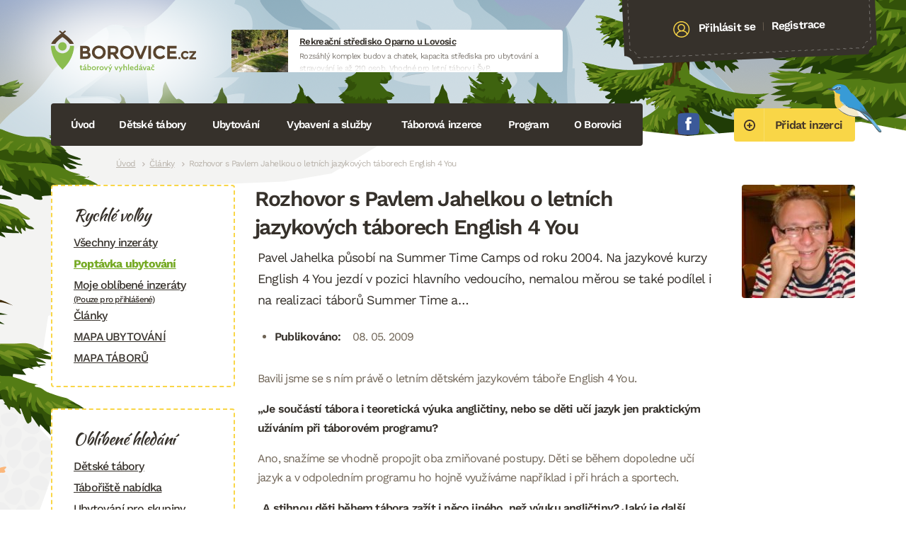

--- FILE ---
content_type: text/html; charset=UTF-8
request_url: https://borovice.cz/2009/05/08/rozhovor-s-pavlem-jahelkou-o-letnich-jazykovych-taborech-english-4-you
body_size: 8639
content:
<!DOCTYPE html><html class="tpl-post --logged-out"><head><meta http-equiv="content-type" content="text/html; charset=UTF-8"><meta name="viewport" content="width=device-width,initial-scale=1.0"><link media="all" href="https://borovice.cz/wp-content/cache/autoptimize/css/autoptimize_2db955f76f28012519b5c29b9daebaca.css" rel="stylesheet"><title>Rozhovor s Pavlem Jahelkou o letních jazykových táborech English 4 You &raquo; Borovice</title> <script async src="https://www.googletagmanager.com/gtag/js?id=G-D9F5FN1YS6"></script> <meta name='robots' content='max-image-preview:large' /><link rel='dns-prefetch' href='//maps.googleapis.com' /><link rel="alternate" type="application/rss+xml" title="Borovice &raquo; RSS komentářů pro Rozhovor s Pavlem Jahelkou o letních jazykových táborech English 4 You" href="https://borovice.cz/2009/05/08/rozhovor-s-pavlem-jahelkou-o-letnich-jazykovych-taborech-english-4-you/feed" /> <script type="text/javascript" src="https://maps.googleapis.com/maps/api/js?key=AIzaSyCE_ZiXKfPBwGWdwOI9etn_4Q0_I_JUgrs&amp;v=weekly&amp;callback=Function.prototype&amp;ver=6.9" id="gmaps-theme-js"></script> <meta name="generator" content="Wordpress and Leximo (mail@jandousek.cz)"><link rel="shortcut icon" href="https://borovice.cz/wp-content/themes/borovice/Assets/favicon.png" type="image/png"></head><body><div class="site-wrap"><div class="site-wrap__inset"><header class="site-head clear-box"> <a href="https://borovice.cz" class="site-head__logo"> <img src="https://borovice.cz/wp-content/themes/borovice/Assets/img/logotype/default.svg" alt="Borovice" width="205" height="58"> </a><div class="site-head__vyaaujzx"><div style="width:468px;height:60px;" class="vyaaujzx vyaaujzx--fixed"> <a href="https://borovice.cz/go.php?banner=20793" target="_blank" title="Rozsáhlý komplex budov a chatek, kapacita střediska pro ubytování a stravování je až 210 osob. Vhodné pro letní tábory i ŠvP." class="vyaaujzx__inset"> <span class="vyaaujzx__image" style="background-image:url(https\:\/\/borovice\.cz\/wp-content\/cache\/images\/https_\/\/borovice\.cz\/wp-content\/uploads\/_clients\/5981\/2023\/09\/3630482357\.jpg);"> <img src="https://borovice.cz/wp-content/cache/images/https_//borovice.cz/wp-content/uploads/_clients/5981/2023/09/3630482357.jpg" alt="Rekreační středisko Oparno u Lovosic"> </span> <b class="vyaaujzx__title"> Rekreační středisko Oparno u Lovosic </b> <span class="vyaaujzx__excerpt"> Rozsáhlý komplex budov a chatek, kapacita střediska pro ubytování a stravování je až 210 osob. Vhodné pro letní tábory i ŠvP. </span> <b class="vyaaujzx__link"> www.bezvakempy.cz </b> </a></div></div><div class="site-head__account"><div class="site-head__account__inset"> <i class="icon"><svg width="24" height="24" viewBox="0 0 25 25" fill="none" xmlns="http://www.w3.org/2000/svg"> <path d="M24.5014 12.116C24.2124 5.50559 18.5995 0.361902 11.9886 0.650142C5.3777 0.938381 0.235141 6.55101 0.524158 13.1614C0.671953 16.5418 2.21726 19.5324 4.57093 21.6154C4.62681 21.6819 4.69187 21.735 4.76722 21.7788C6.99304 23.6665 9.89818 24.7641 13.0369 24.6272C16.1757 24.4904 18.974 23.1441 21.0266 21.0699C21.0978 21.0197 21.158 20.9612 21.2078 20.89C23.3708 18.6101 24.6492 15.4964 24.5014 12.116ZM12.0541 2.14871C17.8387 1.8965 22.7499 6.39729 23.0028 12.1813C23.11 14.6339 22.3561 16.9248 21.0186 18.7749C20.2771 16.7074 18.35 15.1475 15.7989 14.5024C17.1278 13.4494 17.955 11.8013 17.8755 9.98314C17.7439 6.97185 15.184 4.62899 12.1683 4.76047C9.15263 4.89196 6.80699 7.44871 6.93865 10.46C7.01814 12.2781 7.98607 13.848 9.40179 14.7813C6.91668 15.646 5.13306 17.3676 4.5748 19.4918C3.08096 17.7652 2.12997 15.5487 2.02273 13.0961C1.76985 7.31203 6.26959 2.40092 12.0541 2.14871ZM8.43723 10.3947C8.3417 8.20973 10.0445 6.3545 12.2338 6.25904C14.4232 6.16359 16.2814 7.86355 16.3769 10.0485C16.4725 12.2334 14.7697 14.0886 12.5803 14.1841C10.391 14.2795 8.53275 12.5796 8.43723 10.3947ZM5.89224 20.7668C5.99738 18.0096 8.82185 15.8494 12.6459 15.6827C16.4699 15.5159 19.4721 17.4221 19.8175 20.1596C18.0353 21.8924 15.6446 23.0121 12.9714 23.1287C10.2982 23.2452 7.81885 22.3379 5.89224 20.7668Z" fill="#000"/> </svg> </i> <a href="https://borovice.cz/uzivatel/prihlaseni" class="site-head__account__link"> Přihlásit se </a> <span class="site-head__account__or"> | </span> <a href="https://borovice.cz/uzivatel/registrace" class="site-head__account__link"> Registrace </a></div></div><div class="clear"></div> <a href="https://borovice.cz/nastenka" class="site-head__button button button--size-large button--color-warning"> <i class="icon"><svg width="16" height="16" viewBox="0 0 16 16" fill="none" xmlns="http://www.w3.org/2000/svg"> <path d="M8 2.71753e-06C6.41775 2.71753e-06 4.87103 0.469194 3.55544 1.34825C2.23985 2.2273 1.21447 3.47673 0.608967 4.93853C0.00346626 6.40034 -0.15496 8.00887 0.153721 9.56072C0.462403 11.1126 1.22433 12.538 2.34315 13.6569C3.46197 14.7757 4.88743 15.5376 6.43928 15.8463C7.99113 16.155 9.59966 15.9965 11.0615 15.391C12.5233 14.7855 13.7727 13.7602 14.6518 12.4446C15.5308 11.129 16 9.58225 16 8C16.0009 6.94918 15.7945 5.9085 15.3928 4.93751C14.9911 3.96651 14.4018 3.08426 13.6588 2.34122C12.9157 1.59817 12.0335 1.00893 11.0625 0.607202C10.0915 0.205471 9.05082 -0.000863733 8 2.71753e-06ZM8 14.1176C6.79004 14.1176 5.60726 13.7589 4.60122 13.0866C3.59518 12.4144 2.81106 11.459 2.34803 10.3411C1.885 9.22327 1.76385 7.99321 1.9999 6.80651C2.23596 5.6198 2.8186 4.52974 3.67417 3.67417C4.52974 2.8186 5.6198 2.23595 6.80651 1.9999C7.99321 1.76385 9.22327 1.885 10.3411 2.34803C11.459 2.81106 12.4144 3.59518 13.0866 4.60122C13.7589 5.60726 14.1176 6.79004 14.1176 8C14.1193 8.80383 13.9621 9.60007 13.6553 10.343C13.3484 11.086 12.8978 11.761 12.3294 12.3294C11.761 12.8978 11.086 13.3484 10.343 13.6553C9.60007 13.9621 8.80383 14.1193 8 14.1176ZM10.8235 7.29412H8.94118V5.41177C8.94118 5.16215 8.84202 4.92276 8.66551 4.74625C8.48901 4.56975 8.24962 4.47059 8 4.47059C7.75039 4.47059 7.51099 4.56975 7.33449 4.74625C7.15798 4.92276 7.05882 5.16215 7.05882 5.41177V7.29412H5.17647C4.92686 7.29412 4.68747 7.39328 4.51096 7.56978C4.33446 7.74629 4.2353 7.98568 4.2353 8.23529C4.2353 8.48491 4.33446 8.7243 4.51096 8.90081C4.68747 9.07731 4.92686 9.17647 5.17647 9.17647H7.05882V11.0588C7.05882 11.3084 7.15798 11.5478 7.33449 11.7243C7.51099 11.9008 7.75039 12 8 12C8.24962 12 8.48901 11.9008 8.66551 11.7243C8.84202 11.5478 8.94118 11.3084 8.94118 11.0588V9.17647H10.8235C11.0731 9.17647 11.3125 9.07731 11.489 8.90081C11.6655 8.7243 11.7647 8.48491 11.7647 8.23529C11.7647 7.98568 11.6655 7.74629 11.489 7.56978C11.3125 7.39328 11.0731 7.29412 10.8235 7.29412Z" fill="black"/> </svg> </i> <span>Přidat inzerci</span> </a><p class="list-socials"> <a href="https://www.facebook.com/Borovice.cz/" target="_blank"> <svg width="32" height="32" viewBox="0 0 33 32" fill="none" xmlns="http://www.w3.org/2000/svg"> <path fill-rule="evenodd" clip-rule="evenodd" d="M30.7504 1.7568C31.4711 2.70918 31.7959 4.28787 31.9558 6.20711C32.1673 9.07116 32.2523 12.508 32.3335 16.0595C32.2283 19.677 32.1855 23.3254 31.9558 25.9118C31.7745 27.8972 31.3893 29.2266 30.746 30.0329C29.9277 30.838 28.3578 31.5178 26.1194 31.679C23.397 31.9112 20.0382 31.9087 16.3325 32C12.2133 31.9295 9.41975 31.9597 6.48897 31.6802C4.20276 31.5216 2.70715 30.85 1.78688 30.0392C1.10517 29.124 0.905628 28.1508 0.716789 25.8696C0.480741 23.2353 0.428495 19.6657 0.339111 16.079C0.473187 12.5112 0.48137 8.91506 0.718678 6.22725C0.877932 4.10659 1.12909 2.68085 1.77303 1.77443C2.67631 1.00459 4.21723 0.621878 6.51603 0.433039C9.66335 0.0648029 12.9403 -0.00758536 16.3281 0.000597658C19.8147 0.00626283 23.1616 0.105718 26.1477 0.399677C28.162 0.56082 29.8288 0.907654 30.7472 1.7568H30.7504Z" fill="#3B5999"/> <path d="M20.4455 12.2405H17.4536V10.2778C17.4536 9.5407 17.9421 9.36885 18.2864 9.36885H20.3983V6.12901L17.4895 6.11768C14.261 6.11768 13.5239 8.53419 13.5239 10.0833V12.243H11.6594V15.5791H13.5264V25.0274H17.4536V15.5791H20.1037L20.4455 12.2405Z" fill="white"/> </svg> Facebook </a></p> <a href="#navigace" class="burger"> <span class="burger-lines"></span> Navigace </a><nav class="site-head__nav" id="navigace"><h2 class="screen-reader"> Navigace</h2><ul class="site-head__nav__list"><li> <a href="http://borovice.cz/"> Úvod </a></li><li> <a href="/inzeraty/detske-tabory/"> Dětské tábory <i></i> </a><div class="site-head__drop clear-box"><div class="site-head__drop__left"><h3 class="site-head__drop__title"> Dětské tábory</h3><ul class="site-head__drop__list"><li> <a href="http://borovice.cz/inzeraty/detske-tabory"> Katalog táborů </a></li><li> <a href="https://borovice.cz/napoveda/pro-rodice"> Pro rodiče </a></li><li> <a href="https://borovice.cz/napoveda/pro-poradatele"> Pro pořadatele táborů </a></li> <a href="/inzeraty/detske-tabory?map=1" class="button button--color- button--size-small"> <span>Zobrazit mapu táborů</span> </a></ul></div><div class="site-head__drop__right clear-box"><h3 class="site-head__drop__title"> Naše tipy</h3> <span class="tip"> <a href="https://borovice.cz/inzerat/6258-flexi-tabor-v-kuncicich-pod-ondrejnikem" class="tip__inset" style="background-image:url(https\:\/\/borovice\.cz\/wp-content\/cache\/images\/home\/borovice\/public_html\/wp-content\/uploads\/_clients\/6258\/2023\/03\/379868034\.jpg);"> <span class="tip__table"> <span class="tip__table__cell"> FLEXI tábor v Kunčicích pod Ondřejníkem </span> </span> </a> </span></div></div></li><li> <a href="/inzeraty/ubytovani/"> Ubytování <i></i> </a><div class="site-head__drop clear-box"><div class="site-head__drop__left"><h3 class="site-head__drop__title"> Ubytování</h3><ul class="site-head__drop__list"><li> <a href="http://borovice.cz/inzeraty/ubytovani"> Katalog ubytování </a></li><li> <a href="http://borovice.cz/inzeraty/turisticke-ubytovani"> Turistické ubytování </a></li><li class="--bold"> <a href="https://borovice.cz/poptavka-ubytovani"> Zadat poptávku </a></li> <a href="/inzeraty/ubytovani?map=1" class="button button--color- button--size-small"> <span>Mapa ubytování</span> </a></ul></div><div class="site-head__drop__right clear-box"><h3 class="site-head__drop__title"> Naše tipy</h3> <span class="tip"> <a href="https://borovice.cz/inzerat/hotel-adler" class="tip__inset" style="background-image:url(https\:\/\/borovice\.cz\/wp-content\/cache\/images\/home\/borovice\/public_html\/wp-content\/uploads\/_clients\/3240\/2023\/03\/1828273662\.jpg);"> <span class="tip__table"> <span class="tip__table__cell"> Hotel ADLER </span> </span> </a> </span> <span class="tip"> <a href="https://borovice.cz/inzerat/902-horska-chata-javor" class="tip__inset" style="background-image:url(https\:\/\/borovice\.cz\/wp-content\/cache\/images\/home\/borovice\/public_html\/wp-content\/uploads\/_clients\/902\/2024\/05\/2305655558\.jpg);"> <span class="tip__table"> <span class="tip__table__cell"> Horská chata JAVOR </span> </span> </a> </span></div></div></li><li> <a href="http://borovice.cz/inzeraty/vybaveni"> Vybavení a služby <i></i> </a><div class="site-head__drop clear-box"><div class="site-head__drop__left"><h3 class="site-head__drop__title"> Vybavení a služby</h3><ul class="site-head__drop__list"><li> <a href="http://borovice.cz/inzeraty/vybaveni"> Vybavení </a></li><li> <a href="http://borovice.cz/inzeraty/bazar-nabidka"> Bazar nabídka </a></li><li> <a href="http://borovice.cz/inzeraty/bazar-poptavka"> Bazar poptávka </a></li><li> <a href="http://borovice.cz/inzeraty/kurzy"> Vzdělávání a kurzy </a></li> <a href="http://borovice.cz/nastenka" class="button button--color- button--size-small"> <span>Vložit inzerát</span> </a></ul></div><div class="site-head__drop__right clear-box"><h3 class="site-head__drop__title"> Naše tipy</h3> <span class="tip"> <a href="https://borovice.cz/inzerat/limansport" class="tip__inset" style="background-image:url(https\:\/\/borovice\.cz\/wp-content\/cache\/images\/home\/borovice\/public_html\/wp-content\/uploads\/_clients\/6335\/2023\/03\/1931317582\.jpg);"> <span class="tip__table"> <span class="tip__table__cell"> LIMANSPORT </span> </span> </a> </span></div></div></li><li> <a href="#"> Táborová inzerce <i></i> </a><div class="site-head__drop clear-box"><div class="site-head__drop__left"><h3 class="site-head__drop__title"> Táborová inzerce</h3><ul class="site-head__drop__list"><li> <a href="http://borovice.cz/inzeraty/taboriste-nabidka"> Tábořiště nabídka </a></li><li> <a href="http://borovice.cz/inzeraty/taboriste-poptavka"> Tábořiště poptávka </a></li><li> <a href="http://borovice.cz/inzeraty/hledam-pracovniky"> Hledám pracovníky </a></li><li> <a href="http://borovice.cz/inzeraty/hledam-praci"> Hledám práci </a></li> <a href="http://borovice.cz/nastenka" class="button button--color- button--size-small"> <span>Vložit inzerát</span> </a></ul></div><div class="site-head__drop__right clear-box"><h3 class="site-head__drop__title"> Naše tipy</h3> <span class="tip"> <a href="https://borovice.cz/inzerat/5259-rs-drevotvarka" class="tip__inset" style="background-image:url(https\:\/\/borovice\.cz\/wp-content\/cache\/images\/home\/borovice\/public_html\/wp-content\/uploads\/_clients\/5259\/2023\/08\/2870670682\.jpg);"> <span class="tip__table"> <span class="tip__table__cell"> RS Dřevotvarka </span> </span> </a> </span></div></div></li><li> <a href="#"> Program <i></i> </a><div class="site-head__drop clear-box"><div class="site-head__drop__left"><h3 class="site-head__drop__title"> Program</h3><ul class="site-head__drop__list"><li> <a href="http://borovice.cz/inzeraty/akce-na-klic"> Akce na klíč (CK) </a></li><li> <a href="http://borovice.cz/inzeraty/program"> Program </a></li><li> <a href="http://borovice.cz/inzeraty/kluby-a-oddily"> Oddíly, kluby, kroužky </a></li></ul></div></div></li><li> <a href="https://borovice.cz/kontakt"> O Borovici <i></i> </a><div class="site-head__drop clear-box"><div class="site-head__drop__left"><h3 class="site-head__drop__title"> O Borovici</h3><ul class="site-head__drop__list"><li> <a href="https://borovice.cz/kontakt"> Kontakt </a></li><li> <a href="https://borovice.cz/kontakt/partneri-a-spoluprace"> Partneři a spolupráce </a></li></ul></div></div></li><li class="--sidebar"> <a href="#"> Další <i></i> </a><div class="site-head__drop clear-box"><div class="site-head__drop__left"><h3 class="site-head__drop__title"> Další</h3><ul class="site-head__drop__list"><li> <a href="https://borovice.cz/inzeraty"> Všechny inzeráty </a></li><li> <a href="https://borovice.cz/rubrika/clanky"> Články </a></li><li> <a href="https://borovice.cz/rubrika/knihovnicka"> Knihovnička </a></li><li> <a href="https://borovice.cz/rubrika/vytvarka"> Výtvarka </a></li><li> <a href="https://borovice.cz/oblibene"> Oblíbené inzeráty </a></li></ul></div></div></li></ul></nav><div class="clear"></div></header><hr class="screen-hide"><nav class="site-breads"><h2 class="screen-reader"> Drobečková navigace</h2> <a href="https://borovice.cz">Úvod</a><a href="https://borovice.cz/rubrika/clanky">Články</a><span>Rozhovor s Pavlem Jahelkou o letních jazykových táborech English 4 You</span></nav><hr class="screen-hide"><div class="site-main"><main class="site-main__inset"><div class="detail-page"><div class="detail-page__content"><header class="detail-page__head"><h1 class="detail-page__title --like-h2"> Rozhovor s Pavlem Jahelkou o letních jazykových táborech English 4 You</h1><p class="detail-page__excerpt"> Pavel Jahelka působí na Summer Time Camps od roku 2004. Na jazykové kurzy English 4 You jezdí v pozici hlavního vedoucího, nemalou měrou se také podílel i na realizaci táborů Summer Time a…</p><ul class="detail-page__meta"><li> <b>Publikováno:</b> 08. 05. 2009</li></ul></header><p> Bavili jsme se s ním právě o letním dětském jazykovém táboře English 4 You.</p><p><strong>&#8222;Je součástí tábora i teoretická výuka angličtiny, nebo se děti učí jazyk jen praktickým užíváním při táborovém programu?</strong></p><p>Ano, snažíme se vhodně propojit oba zmiňované postupy. Děti se během dopoledne učí jazyk a v odpoledním programu ho hojně využíváme například i při hrách a sportech.</p><p><strong>&#8222;A stihnou děti během tábora zažít i něco jiného, než výuku angličtiny? Jaký je další program Vašich táborů?</strong></p><p>Samozřejmě jsme si vědomi, že děti mají prázdniny a ty si chtějí užít, jak jen to jde. Proto je náš ostatní program dostatečně pestrý. Ve volném čase hodně sportujeme, hrajeme fotbal, volejbal, jezdíme na loďkách, hrajeme i spoustu her. Oblíbeným večerním programem je například i diskotéka, promítání filmů v originálním znění nebo táborový oheň.</p><p><strong>&#8222;Děti jsou na táboře rozdělené podle svých jazykových schopností pro efektivnější výuku. Probíhá na táborech i věková selekce, nebo se učí sedmileté děti zároveň se stejně pokročilými sedmnáctiletými?</strong></p><p>Děti jsou rozděleny dle úrovně znalostí angličtiny, avšak zároveň podle věku. Ze zkušeností víme, že nejefektivnější je výuka homogenních skupin stejné věkové kategorie. Děti si tak mezi vrstevníky najdou i spoustu nových kamarádů.</p><p><strong>&#8222;Mluví děti anglicky jen se svými učiteli, nebo jsou vedeny k užívání anglického jazyka i při hovoru mezi sebou?</strong></p><p>K hovoru mezi sebou se je snažíme motivovat. Většinou se nám to povede v hodině, kde je přítomen lektor. Děti mají pocit, že je docela fajn, když i lektor rozumí, o čem se baví, a může se do hovoru zapojit.</p><p><strong>&#8222;Jezdí děti na vaše tábory opakovaně? Můžete sledovat vývoj jejich znalostí, říci &#8222;tohle jsme je naučili my&#8220;?</strong></p><p>Děti s námi jezdí i opakovaně. Rády vzpomínají na lektory z minulých let a sami připomínají &#8222;tohle nás loni naučil Justin&#8221;.</p><p><strong>&#8222;Vede tábor děti k absolvování některých státem uznávaných zkoušek z anglického jazyka a k získání uznávaného certifikátu?</strong></p><p>Naše tábory fungují jako jakýsi první krůček v reálném používání angličtiny. Jednou ze základních myšlenek je, aby se děti přestaly jazyk stydět používat. Spoustu starších dětí naše mezinárodní prostředí, díky zahraničním lektorům, navnadí například i k cestám do zámoří a následnému složení zkoušek k získání uznávaných certifikátů.</p><p><strong>&#8222;Existují v České republice i jiné tábory s výukou anglického jazyka? V čem se liší od English 4 You?</strong></p><p>V České republice samozřejmě existují další jazykové tábory. Avšak troufáme si říci, že nikdo z ostatních provozovatelů nemá tak stabilní jádro kvalitních a vyzkoušených rodilých mluvčích jako my. Spousta rodičů k nám děti posílá také z důvodu již zmiňovaného aktivního využití volného času mimo výukovou část.</p></div><div class="detail-page__side"><div class="gallery gallery--cols1"><dl><dt> <a href="https://borovice.cz/wp-content/uploads/2009/05/thumb-clanek_1213.jpg"> <img src="https://borovice.cz/wp-content/cache/images/home/borovice/public_html/wp-content/uploads/2009/05/845205531.jpg" width="160"> </a></dt></dl></div></div><div class="clear"></div></div><div class="clear"></div></main><hr class="screen-hide"><section class="site-partners"><h2 class="site-partners__title --like-h4"> Partneři Borovice</h2> <a class="site-partners__item" href="http://www.adrek.cz" target="_blank"> <img src="https://borovice.cz/wp-content/cache/images/home/borovice/public_html/wp-content/uploads/2022/10/3392862999.png" alt="Asociace dětské rekreace"> </a> <a class="site-partners__item" href="https://www.adam.cz" target="_blank"> <img src="https://borovice.cz/wp-content/cache/images/home/borovice/public_html/wp-content/uploads/2023/01/1547721127.png" alt="ADAM.cz"> </a> <a class="site-partners__item" href="https://www.crdm.cz" target="_blank"> <img src="https://borovice.cz/wp-content/cache/images/home/borovice/public_html/wp-content/uploads/2023/01/1921404696.png" alt="Česká rada dětí a mládeže"> </a> <a class="site-partners__item" href="https://www.ekopobyt.cz" target="_blank"> <img src="https://borovice.cz/wp-content/cache/images/home/borovice/public_html/wp-content/uploads/2023/01/86543769.png" alt="Ekopobyt"> </a> <a class="site-partners__item" href="https://www.hryahlavolamy.cz" target="_blank"> <img src="https://borovice.cz/wp-content/cache/images/home/borovice/public_html/wp-content/uploads/2023/02/2980439057.png" alt="Hry a hlavolamy"> </a> <a class="site-partners__item" href="https://www.mravenec.cz" target="_blank"> <img src="https://borovice.cz/wp-content/cache/images/home/borovice/public_html/wp-content/uploads/2023/02/805337690.png" alt="Mravenec"> </a> <a class="site-partners__item" href="https://www.tabory.cz" target="_blank"> <img src="https://borovice.cz/wp-content/cache/images/home/borovice/public_html/wp-content/uploads/2023/02/2044324275.jpg" alt="CK topinka"> </a> <a class="site-partners__item" href="https://www.trapsavec.cz" target="_blank"> <img src="https://borovice.cz/wp-content/cache/images/home/borovice/public_html/wp-content/uploads/2023/02/147083136.jpg" alt="Trapsavec"> </a> <a class="site-partners__item" href="https://www.thinkcreative.cz" target="_blank"> <img src="https://borovice.cz/wp-content/cache/images/home/borovice/public_html/wp-content/uploads/2023/02/2015522052.png" alt="Think Creative"> </a> <a class="site-partners__item" href="https://www.pionyr.cz" target="_blank"> <img src="https://borovice.cz/wp-content/cache/images/home/borovice/public_html/wp-content/uploads/2023/02/493130145.jpg" alt="Pionýr"> </a></section></div></div><hr class="screen-hide"><aside class="site-sidebar"><nav class="nav-sub"><h2 class="nav-sub__title"> Rychlé volby</h2> <a href="https://borovice.cz/inzeraty"> Všechny inzeráty </a> <a href="https://borovice.cz/poptavka-ubytovani" class="--bold"> Poptávka ubytování </a> <a href="https://borovice.cz/oblibene"> Moje oblíbené inzeráty <small>(Pouze pro přihlášené)</small> </a> <a href="/rubrika/clanky"> Články </a> <a href="/inzeraty/ubytovani?map=1"> MAPA UBYTOVÁNÍ </a> <a href="/inzeraty/detske-tabory?map=1"> MAPA TÁBORŮ </a></nav><nav class="nav-sub"><h2 class="nav-sub__title"> Oblíbené hledání</h2> <a href="https://borovice.cz/inzeraty/detske-tabory"> Dětské tábory </a> <a href="https://borovice.cz/inzeraty/taboriste-nabidka"> Tábořiště nabídka </a> <a href="https://borovice.cz/inzeraty/ubytovani"> Ubytování pro skupiny </a></nav><div class="form-newsletter"><h2 class="form-newsletter__title"> Buďte v obraze</h2><p class="form-newsletter__excerpt"> Odebírejte náš newsletter a buďte v obraze o tom co se děje ve stínu Borovice.</p><form method="post" id="newsletter" action="#newsletter" class="form" novalidate><div id="field-email" class="field field--contain-email"> <label for="email" style="display:none;" class="field__label"> E-mail <strong>*</strong> </label> <input type="email" id="email" name="email" required data-leximo-rules='[{"method":"isEmpty","args":null,"msg":"E-mail je povinn\u00fd","negate":true},{"method":"isEmail","args":null,"msg":"E-mail nen\u00ed ve spr\u00e1vn\u00e9m form\u00e1tu","negate":false}]' placeholder="E-mailová adresa" class="input"></div> <input type="hidden" name="form[newsletter]"> <input type="hidden" id="recaptcha" name="recaptcha"> <button type="submit" value="submit" id="submit" name="submit" class="button button--color-success form__button"> Přihlásit odběr </button><div class="clear"></div></form></div> <iframe src="https://www.facebook.com/plugins/page.php?href=https%3A%2F%2Fwww.facebook.com%2FBorovice.cz%2F&tabs=timeline&width=260&height=360&small_header=false&adapt_container_width=true&hide_cover=false&show_facepile=true&appId" width="260" height="480" style="border:none;overflow:hidden" scrolling="no" frameborder="0" allowfullscreen="true" allow="autoplay; clipboard-write; encrypted-media; picture-in-picture; web-share"></iframe></aside><div class="clear"></div><hr class="screen-hide"><footer class="site-foot"> <address class="site-foot__address"> Provozuje RAIN.cz, Daliborova 22a, 102 00 Praha 10 - Hostivař, tel.: 728444008, <a href="http://www.rain.cz/">rain.cz</a>, e-mail.: <a href="">info@borovice.cz</a><br> Vytvořil: <a href="mailto:mail@jandousek.cz">mail@jandousek.cz</a> & <a href="mailto:jan@luks.sk">jan@luks.sk</a>. <small>This site is protected by reCAPTCHA and the Google <a href="https://policies.google.com/privacy">Privacy Policy</a> and <a href="https://policies.google.com/terms">Terms of Service</a> apply.</small> </address></footer></div> <span class="site-loader" data-loader-text="Prosím čekejte, tato akce může chvilku trvat..."> <span>Prosím čekejte, tato akce může chvilku trvat...</span> </span> <script type="speculationrules">{"prefetch":[{"source":"document","where":{"and":[{"href_matches":"/*"},{"not":{"href_matches":["/wp-*.php","/wp-admin/*","/wp-content/uploads/*","/wp-content/*","/wp-content/plugins/*","/wp-content/themes/borovice/*","/*\\?(.+)"]}},{"not":{"selector_matches":"a[rel~=\"nofollow\"]"}},{"not":{"selector_matches":".no-prefetch, .no-prefetch a"}}]},"eagerness":"conservative"}]}</script> <script defer src="https://borovice.cz/wp-content/cache/autoptimize/js/autoptimize_86de56d28bdd1ed49efcd8a8d2bf177b.js"></script></body></html>

--- FILE ---
content_type: text/html; charset=utf-8
request_url: https://www.google.com/recaptcha/api2/anchor?ar=1&k=6LdmTFslAAAAABydJeRTjTO6xDh6Qeodo4qh54zo&co=aHR0cHM6Ly9ib3JvdmljZS5jejo0NDM.&hl=en&v=PoyoqOPhxBO7pBk68S4YbpHZ&size=invisible&anchor-ms=20000&execute-ms=30000&cb=7vrfu8cbucsw
body_size: 48387
content:
<!DOCTYPE HTML><html dir="ltr" lang="en"><head><meta http-equiv="Content-Type" content="text/html; charset=UTF-8">
<meta http-equiv="X-UA-Compatible" content="IE=edge">
<title>reCAPTCHA</title>
<style type="text/css">
/* cyrillic-ext */
@font-face {
  font-family: 'Roboto';
  font-style: normal;
  font-weight: 400;
  font-stretch: 100%;
  src: url(//fonts.gstatic.com/s/roboto/v48/KFO7CnqEu92Fr1ME7kSn66aGLdTylUAMa3GUBHMdazTgWw.woff2) format('woff2');
  unicode-range: U+0460-052F, U+1C80-1C8A, U+20B4, U+2DE0-2DFF, U+A640-A69F, U+FE2E-FE2F;
}
/* cyrillic */
@font-face {
  font-family: 'Roboto';
  font-style: normal;
  font-weight: 400;
  font-stretch: 100%;
  src: url(//fonts.gstatic.com/s/roboto/v48/KFO7CnqEu92Fr1ME7kSn66aGLdTylUAMa3iUBHMdazTgWw.woff2) format('woff2');
  unicode-range: U+0301, U+0400-045F, U+0490-0491, U+04B0-04B1, U+2116;
}
/* greek-ext */
@font-face {
  font-family: 'Roboto';
  font-style: normal;
  font-weight: 400;
  font-stretch: 100%;
  src: url(//fonts.gstatic.com/s/roboto/v48/KFO7CnqEu92Fr1ME7kSn66aGLdTylUAMa3CUBHMdazTgWw.woff2) format('woff2');
  unicode-range: U+1F00-1FFF;
}
/* greek */
@font-face {
  font-family: 'Roboto';
  font-style: normal;
  font-weight: 400;
  font-stretch: 100%;
  src: url(//fonts.gstatic.com/s/roboto/v48/KFO7CnqEu92Fr1ME7kSn66aGLdTylUAMa3-UBHMdazTgWw.woff2) format('woff2');
  unicode-range: U+0370-0377, U+037A-037F, U+0384-038A, U+038C, U+038E-03A1, U+03A3-03FF;
}
/* math */
@font-face {
  font-family: 'Roboto';
  font-style: normal;
  font-weight: 400;
  font-stretch: 100%;
  src: url(//fonts.gstatic.com/s/roboto/v48/KFO7CnqEu92Fr1ME7kSn66aGLdTylUAMawCUBHMdazTgWw.woff2) format('woff2');
  unicode-range: U+0302-0303, U+0305, U+0307-0308, U+0310, U+0312, U+0315, U+031A, U+0326-0327, U+032C, U+032F-0330, U+0332-0333, U+0338, U+033A, U+0346, U+034D, U+0391-03A1, U+03A3-03A9, U+03B1-03C9, U+03D1, U+03D5-03D6, U+03F0-03F1, U+03F4-03F5, U+2016-2017, U+2034-2038, U+203C, U+2040, U+2043, U+2047, U+2050, U+2057, U+205F, U+2070-2071, U+2074-208E, U+2090-209C, U+20D0-20DC, U+20E1, U+20E5-20EF, U+2100-2112, U+2114-2115, U+2117-2121, U+2123-214F, U+2190, U+2192, U+2194-21AE, U+21B0-21E5, U+21F1-21F2, U+21F4-2211, U+2213-2214, U+2216-22FF, U+2308-230B, U+2310, U+2319, U+231C-2321, U+2336-237A, U+237C, U+2395, U+239B-23B7, U+23D0, U+23DC-23E1, U+2474-2475, U+25AF, U+25B3, U+25B7, U+25BD, U+25C1, U+25CA, U+25CC, U+25FB, U+266D-266F, U+27C0-27FF, U+2900-2AFF, U+2B0E-2B11, U+2B30-2B4C, U+2BFE, U+3030, U+FF5B, U+FF5D, U+1D400-1D7FF, U+1EE00-1EEFF;
}
/* symbols */
@font-face {
  font-family: 'Roboto';
  font-style: normal;
  font-weight: 400;
  font-stretch: 100%;
  src: url(//fonts.gstatic.com/s/roboto/v48/KFO7CnqEu92Fr1ME7kSn66aGLdTylUAMaxKUBHMdazTgWw.woff2) format('woff2');
  unicode-range: U+0001-000C, U+000E-001F, U+007F-009F, U+20DD-20E0, U+20E2-20E4, U+2150-218F, U+2190, U+2192, U+2194-2199, U+21AF, U+21E6-21F0, U+21F3, U+2218-2219, U+2299, U+22C4-22C6, U+2300-243F, U+2440-244A, U+2460-24FF, U+25A0-27BF, U+2800-28FF, U+2921-2922, U+2981, U+29BF, U+29EB, U+2B00-2BFF, U+4DC0-4DFF, U+FFF9-FFFB, U+10140-1018E, U+10190-1019C, U+101A0, U+101D0-101FD, U+102E0-102FB, U+10E60-10E7E, U+1D2C0-1D2D3, U+1D2E0-1D37F, U+1F000-1F0FF, U+1F100-1F1AD, U+1F1E6-1F1FF, U+1F30D-1F30F, U+1F315, U+1F31C, U+1F31E, U+1F320-1F32C, U+1F336, U+1F378, U+1F37D, U+1F382, U+1F393-1F39F, U+1F3A7-1F3A8, U+1F3AC-1F3AF, U+1F3C2, U+1F3C4-1F3C6, U+1F3CA-1F3CE, U+1F3D4-1F3E0, U+1F3ED, U+1F3F1-1F3F3, U+1F3F5-1F3F7, U+1F408, U+1F415, U+1F41F, U+1F426, U+1F43F, U+1F441-1F442, U+1F444, U+1F446-1F449, U+1F44C-1F44E, U+1F453, U+1F46A, U+1F47D, U+1F4A3, U+1F4B0, U+1F4B3, U+1F4B9, U+1F4BB, U+1F4BF, U+1F4C8-1F4CB, U+1F4D6, U+1F4DA, U+1F4DF, U+1F4E3-1F4E6, U+1F4EA-1F4ED, U+1F4F7, U+1F4F9-1F4FB, U+1F4FD-1F4FE, U+1F503, U+1F507-1F50B, U+1F50D, U+1F512-1F513, U+1F53E-1F54A, U+1F54F-1F5FA, U+1F610, U+1F650-1F67F, U+1F687, U+1F68D, U+1F691, U+1F694, U+1F698, U+1F6AD, U+1F6B2, U+1F6B9-1F6BA, U+1F6BC, U+1F6C6-1F6CF, U+1F6D3-1F6D7, U+1F6E0-1F6EA, U+1F6F0-1F6F3, U+1F6F7-1F6FC, U+1F700-1F7FF, U+1F800-1F80B, U+1F810-1F847, U+1F850-1F859, U+1F860-1F887, U+1F890-1F8AD, U+1F8B0-1F8BB, U+1F8C0-1F8C1, U+1F900-1F90B, U+1F93B, U+1F946, U+1F984, U+1F996, U+1F9E9, U+1FA00-1FA6F, U+1FA70-1FA7C, U+1FA80-1FA89, U+1FA8F-1FAC6, U+1FACE-1FADC, U+1FADF-1FAE9, U+1FAF0-1FAF8, U+1FB00-1FBFF;
}
/* vietnamese */
@font-face {
  font-family: 'Roboto';
  font-style: normal;
  font-weight: 400;
  font-stretch: 100%;
  src: url(//fonts.gstatic.com/s/roboto/v48/KFO7CnqEu92Fr1ME7kSn66aGLdTylUAMa3OUBHMdazTgWw.woff2) format('woff2');
  unicode-range: U+0102-0103, U+0110-0111, U+0128-0129, U+0168-0169, U+01A0-01A1, U+01AF-01B0, U+0300-0301, U+0303-0304, U+0308-0309, U+0323, U+0329, U+1EA0-1EF9, U+20AB;
}
/* latin-ext */
@font-face {
  font-family: 'Roboto';
  font-style: normal;
  font-weight: 400;
  font-stretch: 100%;
  src: url(//fonts.gstatic.com/s/roboto/v48/KFO7CnqEu92Fr1ME7kSn66aGLdTylUAMa3KUBHMdazTgWw.woff2) format('woff2');
  unicode-range: U+0100-02BA, U+02BD-02C5, U+02C7-02CC, U+02CE-02D7, U+02DD-02FF, U+0304, U+0308, U+0329, U+1D00-1DBF, U+1E00-1E9F, U+1EF2-1EFF, U+2020, U+20A0-20AB, U+20AD-20C0, U+2113, U+2C60-2C7F, U+A720-A7FF;
}
/* latin */
@font-face {
  font-family: 'Roboto';
  font-style: normal;
  font-weight: 400;
  font-stretch: 100%;
  src: url(//fonts.gstatic.com/s/roboto/v48/KFO7CnqEu92Fr1ME7kSn66aGLdTylUAMa3yUBHMdazQ.woff2) format('woff2');
  unicode-range: U+0000-00FF, U+0131, U+0152-0153, U+02BB-02BC, U+02C6, U+02DA, U+02DC, U+0304, U+0308, U+0329, U+2000-206F, U+20AC, U+2122, U+2191, U+2193, U+2212, U+2215, U+FEFF, U+FFFD;
}
/* cyrillic-ext */
@font-face {
  font-family: 'Roboto';
  font-style: normal;
  font-weight: 500;
  font-stretch: 100%;
  src: url(//fonts.gstatic.com/s/roboto/v48/KFO7CnqEu92Fr1ME7kSn66aGLdTylUAMa3GUBHMdazTgWw.woff2) format('woff2');
  unicode-range: U+0460-052F, U+1C80-1C8A, U+20B4, U+2DE0-2DFF, U+A640-A69F, U+FE2E-FE2F;
}
/* cyrillic */
@font-face {
  font-family: 'Roboto';
  font-style: normal;
  font-weight: 500;
  font-stretch: 100%;
  src: url(//fonts.gstatic.com/s/roboto/v48/KFO7CnqEu92Fr1ME7kSn66aGLdTylUAMa3iUBHMdazTgWw.woff2) format('woff2');
  unicode-range: U+0301, U+0400-045F, U+0490-0491, U+04B0-04B1, U+2116;
}
/* greek-ext */
@font-face {
  font-family: 'Roboto';
  font-style: normal;
  font-weight: 500;
  font-stretch: 100%;
  src: url(//fonts.gstatic.com/s/roboto/v48/KFO7CnqEu92Fr1ME7kSn66aGLdTylUAMa3CUBHMdazTgWw.woff2) format('woff2');
  unicode-range: U+1F00-1FFF;
}
/* greek */
@font-face {
  font-family: 'Roboto';
  font-style: normal;
  font-weight: 500;
  font-stretch: 100%;
  src: url(//fonts.gstatic.com/s/roboto/v48/KFO7CnqEu92Fr1ME7kSn66aGLdTylUAMa3-UBHMdazTgWw.woff2) format('woff2');
  unicode-range: U+0370-0377, U+037A-037F, U+0384-038A, U+038C, U+038E-03A1, U+03A3-03FF;
}
/* math */
@font-face {
  font-family: 'Roboto';
  font-style: normal;
  font-weight: 500;
  font-stretch: 100%;
  src: url(//fonts.gstatic.com/s/roboto/v48/KFO7CnqEu92Fr1ME7kSn66aGLdTylUAMawCUBHMdazTgWw.woff2) format('woff2');
  unicode-range: U+0302-0303, U+0305, U+0307-0308, U+0310, U+0312, U+0315, U+031A, U+0326-0327, U+032C, U+032F-0330, U+0332-0333, U+0338, U+033A, U+0346, U+034D, U+0391-03A1, U+03A3-03A9, U+03B1-03C9, U+03D1, U+03D5-03D6, U+03F0-03F1, U+03F4-03F5, U+2016-2017, U+2034-2038, U+203C, U+2040, U+2043, U+2047, U+2050, U+2057, U+205F, U+2070-2071, U+2074-208E, U+2090-209C, U+20D0-20DC, U+20E1, U+20E5-20EF, U+2100-2112, U+2114-2115, U+2117-2121, U+2123-214F, U+2190, U+2192, U+2194-21AE, U+21B0-21E5, U+21F1-21F2, U+21F4-2211, U+2213-2214, U+2216-22FF, U+2308-230B, U+2310, U+2319, U+231C-2321, U+2336-237A, U+237C, U+2395, U+239B-23B7, U+23D0, U+23DC-23E1, U+2474-2475, U+25AF, U+25B3, U+25B7, U+25BD, U+25C1, U+25CA, U+25CC, U+25FB, U+266D-266F, U+27C0-27FF, U+2900-2AFF, U+2B0E-2B11, U+2B30-2B4C, U+2BFE, U+3030, U+FF5B, U+FF5D, U+1D400-1D7FF, U+1EE00-1EEFF;
}
/* symbols */
@font-face {
  font-family: 'Roboto';
  font-style: normal;
  font-weight: 500;
  font-stretch: 100%;
  src: url(//fonts.gstatic.com/s/roboto/v48/KFO7CnqEu92Fr1ME7kSn66aGLdTylUAMaxKUBHMdazTgWw.woff2) format('woff2');
  unicode-range: U+0001-000C, U+000E-001F, U+007F-009F, U+20DD-20E0, U+20E2-20E4, U+2150-218F, U+2190, U+2192, U+2194-2199, U+21AF, U+21E6-21F0, U+21F3, U+2218-2219, U+2299, U+22C4-22C6, U+2300-243F, U+2440-244A, U+2460-24FF, U+25A0-27BF, U+2800-28FF, U+2921-2922, U+2981, U+29BF, U+29EB, U+2B00-2BFF, U+4DC0-4DFF, U+FFF9-FFFB, U+10140-1018E, U+10190-1019C, U+101A0, U+101D0-101FD, U+102E0-102FB, U+10E60-10E7E, U+1D2C0-1D2D3, U+1D2E0-1D37F, U+1F000-1F0FF, U+1F100-1F1AD, U+1F1E6-1F1FF, U+1F30D-1F30F, U+1F315, U+1F31C, U+1F31E, U+1F320-1F32C, U+1F336, U+1F378, U+1F37D, U+1F382, U+1F393-1F39F, U+1F3A7-1F3A8, U+1F3AC-1F3AF, U+1F3C2, U+1F3C4-1F3C6, U+1F3CA-1F3CE, U+1F3D4-1F3E0, U+1F3ED, U+1F3F1-1F3F3, U+1F3F5-1F3F7, U+1F408, U+1F415, U+1F41F, U+1F426, U+1F43F, U+1F441-1F442, U+1F444, U+1F446-1F449, U+1F44C-1F44E, U+1F453, U+1F46A, U+1F47D, U+1F4A3, U+1F4B0, U+1F4B3, U+1F4B9, U+1F4BB, U+1F4BF, U+1F4C8-1F4CB, U+1F4D6, U+1F4DA, U+1F4DF, U+1F4E3-1F4E6, U+1F4EA-1F4ED, U+1F4F7, U+1F4F9-1F4FB, U+1F4FD-1F4FE, U+1F503, U+1F507-1F50B, U+1F50D, U+1F512-1F513, U+1F53E-1F54A, U+1F54F-1F5FA, U+1F610, U+1F650-1F67F, U+1F687, U+1F68D, U+1F691, U+1F694, U+1F698, U+1F6AD, U+1F6B2, U+1F6B9-1F6BA, U+1F6BC, U+1F6C6-1F6CF, U+1F6D3-1F6D7, U+1F6E0-1F6EA, U+1F6F0-1F6F3, U+1F6F7-1F6FC, U+1F700-1F7FF, U+1F800-1F80B, U+1F810-1F847, U+1F850-1F859, U+1F860-1F887, U+1F890-1F8AD, U+1F8B0-1F8BB, U+1F8C0-1F8C1, U+1F900-1F90B, U+1F93B, U+1F946, U+1F984, U+1F996, U+1F9E9, U+1FA00-1FA6F, U+1FA70-1FA7C, U+1FA80-1FA89, U+1FA8F-1FAC6, U+1FACE-1FADC, U+1FADF-1FAE9, U+1FAF0-1FAF8, U+1FB00-1FBFF;
}
/* vietnamese */
@font-face {
  font-family: 'Roboto';
  font-style: normal;
  font-weight: 500;
  font-stretch: 100%;
  src: url(//fonts.gstatic.com/s/roboto/v48/KFO7CnqEu92Fr1ME7kSn66aGLdTylUAMa3OUBHMdazTgWw.woff2) format('woff2');
  unicode-range: U+0102-0103, U+0110-0111, U+0128-0129, U+0168-0169, U+01A0-01A1, U+01AF-01B0, U+0300-0301, U+0303-0304, U+0308-0309, U+0323, U+0329, U+1EA0-1EF9, U+20AB;
}
/* latin-ext */
@font-face {
  font-family: 'Roboto';
  font-style: normal;
  font-weight: 500;
  font-stretch: 100%;
  src: url(//fonts.gstatic.com/s/roboto/v48/KFO7CnqEu92Fr1ME7kSn66aGLdTylUAMa3KUBHMdazTgWw.woff2) format('woff2');
  unicode-range: U+0100-02BA, U+02BD-02C5, U+02C7-02CC, U+02CE-02D7, U+02DD-02FF, U+0304, U+0308, U+0329, U+1D00-1DBF, U+1E00-1E9F, U+1EF2-1EFF, U+2020, U+20A0-20AB, U+20AD-20C0, U+2113, U+2C60-2C7F, U+A720-A7FF;
}
/* latin */
@font-face {
  font-family: 'Roboto';
  font-style: normal;
  font-weight: 500;
  font-stretch: 100%;
  src: url(//fonts.gstatic.com/s/roboto/v48/KFO7CnqEu92Fr1ME7kSn66aGLdTylUAMa3yUBHMdazQ.woff2) format('woff2');
  unicode-range: U+0000-00FF, U+0131, U+0152-0153, U+02BB-02BC, U+02C6, U+02DA, U+02DC, U+0304, U+0308, U+0329, U+2000-206F, U+20AC, U+2122, U+2191, U+2193, U+2212, U+2215, U+FEFF, U+FFFD;
}
/* cyrillic-ext */
@font-face {
  font-family: 'Roboto';
  font-style: normal;
  font-weight: 900;
  font-stretch: 100%;
  src: url(//fonts.gstatic.com/s/roboto/v48/KFO7CnqEu92Fr1ME7kSn66aGLdTylUAMa3GUBHMdazTgWw.woff2) format('woff2');
  unicode-range: U+0460-052F, U+1C80-1C8A, U+20B4, U+2DE0-2DFF, U+A640-A69F, U+FE2E-FE2F;
}
/* cyrillic */
@font-face {
  font-family: 'Roboto';
  font-style: normal;
  font-weight: 900;
  font-stretch: 100%;
  src: url(//fonts.gstatic.com/s/roboto/v48/KFO7CnqEu92Fr1ME7kSn66aGLdTylUAMa3iUBHMdazTgWw.woff2) format('woff2');
  unicode-range: U+0301, U+0400-045F, U+0490-0491, U+04B0-04B1, U+2116;
}
/* greek-ext */
@font-face {
  font-family: 'Roboto';
  font-style: normal;
  font-weight: 900;
  font-stretch: 100%;
  src: url(//fonts.gstatic.com/s/roboto/v48/KFO7CnqEu92Fr1ME7kSn66aGLdTylUAMa3CUBHMdazTgWw.woff2) format('woff2');
  unicode-range: U+1F00-1FFF;
}
/* greek */
@font-face {
  font-family: 'Roboto';
  font-style: normal;
  font-weight: 900;
  font-stretch: 100%;
  src: url(//fonts.gstatic.com/s/roboto/v48/KFO7CnqEu92Fr1ME7kSn66aGLdTylUAMa3-UBHMdazTgWw.woff2) format('woff2');
  unicode-range: U+0370-0377, U+037A-037F, U+0384-038A, U+038C, U+038E-03A1, U+03A3-03FF;
}
/* math */
@font-face {
  font-family: 'Roboto';
  font-style: normal;
  font-weight: 900;
  font-stretch: 100%;
  src: url(//fonts.gstatic.com/s/roboto/v48/KFO7CnqEu92Fr1ME7kSn66aGLdTylUAMawCUBHMdazTgWw.woff2) format('woff2');
  unicode-range: U+0302-0303, U+0305, U+0307-0308, U+0310, U+0312, U+0315, U+031A, U+0326-0327, U+032C, U+032F-0330, U+0332-0333, U+0338, U+033A, U+0346, U+034D, U+0391-03A1, U+03A3-03A9, U+03B1-03C9, U+03D1, U+03D5-03D6, U+03F0-03F1, U+03F4-03F5, U+2016-2017, U+2034-2038, U+203C, U+2040, U+2043, U+2047, U+2050, U+2057, U+205F, U+2070-2071, U+2074-208E, U+2090-209C, U+20D0-20DC, U+20E1, U+20E5-20EF, U+2100-2112, U+2114-2115, U+2117-2121, U+2123-214F, U+2190, U+2192, U+2194-21AE, U+21B0-21E5, U+21F1-21F2, U+21F4-2211, U+2213-2214, U+2216-22FF, U+2308-230B, U+2310, U+2319, U+231C-2321, U+2336-237A, U+237C, U+2395, U+239B-23B7, U+23D0, U+23DC-23E1, U+2474-2475, U+25AF, U+25B3, U+25B7, U+25BD, U+25C1, U+25CA, U+25CC, U+25FB, U+266D-266F, U+27C0-27FF, U+2900-2AFF, U+2B0E-2B11, U+2B30-2B4C, U+2BFE, U+3030, U+FF5B, U+FF5D, U+1D400-1D7FF, U+1EE00-1EEFF;
}
/* symbols */
@font-face {
  font-family: 'Roboto';
  font-style: normal;
  font-weight: 900;
  font-stretch: 100%;
  src: url(//fonts.gstatic.com/s/roboto/v48/KFO7CnqEu92Fr1ME7kSn66aGLdTylUAMaxKUBHMdazTgWw.woff2) format('woff2');
  unicode-range: U+0001-000C, U+000E-001F, U+007F-009F, U+20DD-20E0, U+20E2-20E4, U+2150-218F, U+2190, U+2192, U+2194-2199, U+21AF, U+21E6-21F0, U+21F3, U+2218-2219, U+2299, U+22C4-22C6, U+2300-243F, U+2440-244A, U+2460-24FF, U+25A0-27BF, U+2800-28FF, U+2921-2922, U+2981, U+29BF, U+29EB, U+2B00-2BFF, U+4DC0-4DFF, U+FFF9-FFFB, U+10140-1018E, U+10190-1019C, U+101A0, U+101D0-101FD, U+102E0-102FB, U+10E60-10E7E, U+1D2C0-1D2D3, U+1D2E0-1D37F, U+1F000-1F0FF, U+1F100-1F1AD, U+1F1E6-1F1FF, U+1F30D-1F30F, U+1F315, U+1F31C, U+1F31E, U+1F320-1F32C, U+1F336, U+1F378, U+1F37D, U+1F382, U+1F393-1F39F, U+1F3A7-1F3A8, U+1F3AC-1F3AF, U+1F3C2, U+1F3C4-1F3C6, U+1F3CA-1F3CE, U+1F3D4-1F3E0, U+1F3ED, U+1F3F1-1F3F3, U+1F3F5-1F3F7, U+1F408, U+1F415, U+1F41F, U+1F426, U+1F43F, U+1F441-1F442, U+1F444, U+1F446-1F449, U+1F44C-1F44E, U+1F453, U+1F46A, U+1F47D, U+1F4A3, U+1F4B0, U+1F4B3, U+1F4B9, U+1F4BB, U+1F4BF, U+1F4C8-1F4CB, U+1F4D6, U+1F4DA, U+1F4DF, U+1F4E3-1F4E6, U+1F4EA-1F4ED, U+1F4F7, U+1F4F9-1F4FB, U+1F4FD-1F4FE, U+1F503, U+1F507-1F50B, U+1F50D, U+1F512-1F513, U+1F53E-1F54A, U+1F54F-1F5FA, U+1F610, U+1F650-1F67F, U+1F687, U+1F68D, U+1F691, U+1F694, U+1F698, U+1F6AD, U+1F6B2, U+1F6B9-1F6BA, U+1F6BC, U+1F6C6-1F6CF, U+1F6D3-1F6D7, U+1F6E0-1F6EA, U+1F6F0-1F6F3, U+1F6F7-1F6FC, U+1F700-1F7FF, U+1F800-1F80B, U+1F810-1F847, U+1F850-1F859, U+1F860-1F887, U+1F890-1F8AD, U+1F8B0-1F8BB, U+1F8C0-1F8C1, U+1F900-1F90B, U+1F93B, U+1F946, U+1F984, U+1F996, U+1F9E9, U+1FA00-1FA6F, U+1FA70-1FA7C, U+1FA80-1FA89, U+1FA8F-1FAC6, U+1FACE-1FADC, U+1FADF-1FAE9, U+1FAF0-1FAF8, U+1FB00-1FBFF;
}
/* vietnamese */
@font-face {
  font-family: 'Roboto';
  font-style: normal;
  font-weight: 900;
  font-stretch: 100%;
  src: url(//fonts.gstatic.com/s/roboto/v48/KFO7CnqEu92Fr1ME7kSn66aGLdTylUAMa3OUBHMdazTgWw.woff2) format('woff2');
  unicode-range: U+0102-0103, U+0110-0111, U+0128-0129, U+0168-0169, U+01A0-01A1, U+01AF-01B0, U+0300-0301, U+0303-0304, U+0308-0309, U+0323, U+0329, U+1EA0-1EF9, U+20AB;
}
/* latin-ext */
@font-face {
  font-family: 'Roboto';
  font-style: normal;
  font-weight: 900;
  font-stretch: 100%;
  src: url(//fonts.gstatic.com/s/roboto/v48/KFO7CnqEu92Fr1ME7kSn66aGLdTylUAMa3KUBHMdazTgWw.woff2) format('woff2');
  unicode-range: U+0100-02BA, U+02BD-02C5, U+02C7-02CC, U+02CE-02D7, U+02DD-02FF, U+0304, U+0308, U+0329, U+1D00-1DBF, U+1E00-1E9F, U+1EF2-1EFF, U+2020, U+20A0-20AB, U+20AD-20C0, U+2113, U+2C60-2C7F, U+A720-A7FF;
}
/* latin */
@font-face {
  font-family: 'Roboto';
  font-style: normal;
  font-weight: 900;
  font-stretch: 100%;
  src: url(//fonts.gstatic.com/s/roboto/v48/KFO7CnqEu92Fr1ME7kSn66aGLdTylUAMa3yUBHMdazQ.woff2) format('woff2');
  unicode-range: U+0000-00FF, U+0131, U+0152-0153, U+02BB-02BC, U+02C6, U+02DA, U+02DC, U+0304, U+0308, U+0329, U+2000-206F, U+20AC, U+2122, U+2191, U+2193, U+2212, U+2215, U+FEFF, U+FFFD;
}

</style>
<link rel="stylesheet" type="text/css" href="https://www.gstatic.com/recaptcha/releases/PoyoqOPhxBO7pBk68S4YbpHZ/styles__ltr.css">
<script nonce="BGuRvtcWCeDJiaFFUWG60w" type="text/javascript">window['__recaptcha_api'] = 'https://www.google.com/recaptcha/api2/';</script>
<script type="text/javascript" src="https://www.gstatic.com/recaptcha/releases/PoyoqOPhxBO7pBk68S4YbpHZ/recaptcha__en.js" nonce="BGuRvtcWCeDJiaFFUWG60w">
      
    </script></head>
<body><div id="rc-anchor-alert" class="rc-anchor-alert"></div>
<input type="hidden" id="recaptcha-token" value="[base64]">
<script type="text/javascript" nonce="BGuRvtcWCeDJiaFFUWG60w">
      recaptcha.anchor.Main.init("[\x22ainput\x22,[\x22bgdata\x22,\x22\x22,\[base64]/[base64]/[base64]/bmV3IHJbeF0oY1swXSk6RT09Mj9uZXcgclt4XShjWzBdLGNbMV0pOkU9PTM/bmV3IHJbeF0oY1swXSxjWzFdLGNbMl0pOkU9PTQ/[base64]/[base64]/[base64]/[base64]/[base64]/[base64]/[base64]/[base64]\x22,\[base64]\\u003d\x22,\x22wrHDmUQ0w48UBMK5V3gKH8ONw7I0wrlhVA9AOMObw487e8KzYsKBSsO2eC3ChMOJw7F0w7jDqsOBw6HDjsOkVC7DlsK3NsOwJMKBHXPDvDPDrMOsw5DCmcOrw4tEwqDDpMOTw5nCvMO/Ul5oCcK7wo5Kw5XCj3dqZmnDg10XRMOdw7zDqMOWw7Q3RMKQHcOccMKWw4PCsBhADMOMw5XDvHrDp8OTTiwEwr3DoS8/A8OiQ0DCr8Kzw7oBwpJFwqLDlgFDw5fDv8O3w7TDgmhywp/Dg8OPGGh4wofCoMKadsKgwpBZTF5nw5Ehwq7Di3shwonCmiN9aiLDuyXChzvDj8KpLMOswpcGdzjChSbDiB/CiBTDp0U2wqZbwr5Fw5XCtD7DmjLCjcOkb03CjGvDucKFIcKcNghuC27DtHcuwoXCgcKQw7rCnsOewqrDtTfCoVbDkn7DhwPDksKAYcKMwoomwpZNaW95wpTClm97w7YyCmJyw5JhJsKhDATCnUBQwq0ITsKhJ8KRwroBw6/[base64]/DkcOWw4DDvTRwacO3UyzDlcOfw6cew7zDtMOOPsKYaSrDjRHCllBHw73Ch8K5w4RVO2IkIsOND0LCqcOywoPDkmRnW8OyUCzDu0lbw6/Co8KgcRDDmlpFw4LCsQXChCRxM1HChh4tBw8oGcKUw6XDvR3Di8Keel4YwqpswrDCp0UwJMKdNiHDgDUVw6LCsEkUZcOyw4HCkRtnbjvCkcK2SDkBVhnCsF5qwrlbw6oeYlV8w4o5LMO9c8K/NxkMEFVkw7bDosKleGjDuCg7czTCrV1yX8KsLMKjw5BkU2B2w4Ahw5HCnTLCosKpwrB0VGfDnMKMdFrCnQ0dw5toHABSFipjwq7Dm8OVw4bClMKKw6rDs0vChFJvIcOkwpNbW8KPPk7ChXt9wrvCtsKPwovDpcKWwqvDpQTCrizDiMOuwpovwo/CtsOVYk9iVsKsw7jDl3zDszDCvA/CscKFFDpsHG8kRGFqw7I/w7ZRwofCu8OowodRw6TDvWrCsFPDrxwnA8KbPCcPI8KIOMOqwqbDkMKjWRJxw7jDocK6wrxmw5DDgcK4UVbDlcKtVS3Ckk0EwqEmasKLI01qw4AMwq8BwpjCqjnCrxpww6TCuMKUw7ZQbsO/wqXDrsKuwo7CqHLChR97aw/[base64]/[base64]/DpCE7wqdTEsKDVsKVY2PDqsKgwp88GsKUdz1tasKHwrpsw5HCi3DDs8Ohw78KHFIvw6kSTGBqw6hOOMOeLXHDj8KBQkDCuMK8P8KfMD/CuinClsOXw5PCpcKvJyFdw59ZwrhLLXdNE8O4PMKywqvCo8OCO0PDgsOtwpknwrkbw6N3wr/Cm8KjTsOYw6DDgUfDvEXCvMKYHsKNERw+w6jDlMKfwobCpwRMw5/CisKPw7MPLcOnM8OlAsO0dTdaYsOpw6PCv3kMbsOlVV0Jcg/CpVPDncKwOHtJw6PDikdWwpdOAwDDnw97wpHDjiDCv3ovTHhgw4rCuV9KSMOcwqwqwr/Dgxspw4jCqSRqYsOlTcKxMsOUMsOxQmzDjwtuw7nClx7DggNWacK6w70ywr/[base64]/LMK8w4nCusKzUMOTAnDDg2HCiMKwwq0IwrABw595w4vDq1XDl2/CqwHChAjDgcOrbcOfwozCkMOIwo7Ch8KCw7zDi2QcB8Oeen/DrggXw6LCkmwKw6B+JQvCoQ3Cni3Cl8OEeMOCOMOhfMOldzQCBG8XwpN8NsK3w5PCuGAMw4oBw5DDuMKaYMOfw7YJw67Dgz/CsxA2LQjDrkvCizliw7FGw4RHb3bCgcOlworCkcKUw4tSw5vDtcONw717wrYYaMObIsOgG8KNYcOww4XCiMOkw5fCjcKxfkYzAgBSwp/[base64]/ZybCn0nCsgbDiD7DlsOnw6gcw7fDiwpgDBIBw7TDnmLDnwxnGWkESMOiQcKxclLDssOpBEUtejHDnEnDrcOJw4cGw43DlcKdwp9fw5gww6XCkjHDicK+VR7CpnvCrHU2w7LDk8KSw4dPQ8Kvw6TCsUd4w5/CgsKPwoMnwozCqENFLMODWwTDh8KQNsO7wrg/w5gRLXrDrMKqeGDCtEsRw7NtZ8Ktw7rDuyvCpsOwwoNUw5PCrBESwpt8wq7DqhDDgwDDtMKvw7nDuSrDlMK2wr/Cg8Oowqw4wr7DhiNMU0xvw7ZEYMO9e8K5HMKSw6FoUDPCvXLDuxTDlsOVKkPDsMKbwpnCtAU6w6LCt8O3NgjDh0tiRMOTfT/DgBUQQnMEIMOPfhg/XFDCkELDoEjDu8KUw4TDvMOjQMOuH2jCq8KDO0xLAMOGw4ZsRTDDn0FoDMKXw5LCjsOpRcOXwofCrH3CpcO5w6YQw5fDvCrDkcOsw41Dwq8swrfDosK2AcKsw69/[base64]/wovDqcOjw5wiwqVLwrIWHCrDqX7CmsKOJQtdw6/CqjzCrsK2wr4zNMOjw6TCs0MrSsOeDw3CtMKbccO8w6F0w5tfwpxrw4c7YsKCBQ8EwqJPw43CrsOYZnxvw5vCmFNFMcKnw7jDlcOGw5oMEmvCjMK7DMOdHT3ClQ/Dq13DqsKFSCTCnTDCqBzCp8KZwqzCkB4TNlllLD8EYsOkacKww57DsmLDm0hXw5nCqGUCGHbDmQjDsMOQwrfDnkY/[base64]/DvH1uLcK4B3fDnh3CtsKDcsODPWvCnsOSf8KSYsKCw4bCrn0HQ1/Crng3wr0iwoHDscKqaMKFO8KrLMOOw4rDn8OwwoRYw5JWw7rDrCrDjgMLVRRjw75MwoTCtxNBDWkSTXxswqs4KnxxH8OxwrXCrxjCtj8NJsOCw4VLw5gLwofDicOowpEhD2nDscOqLFfCk0oewohLwrfCksKoZsKqwrJ3wrjCqXRmKcOGw67DkE/[base64]/DqMKqwo0Uw6INwprCuk5ROVbCtlI2JMOHFkBiS8KDZsKBwpnDi8Kxw4jCgVM2QMO2wo/Dr8OmeSLCjwMnwqLDl8OXIcKIDVIfw7fDpWUSUCobw5x/woMmEsKFCcKIPh3Dl8KOUG7Dl8OZLFvDt8OuTQB7Fi0MVsKAwrQrEjNSwpR/BirCkFQXAAxqfyIZVijDicO/w7rCn8OnT8KiIUfCoWbDncKpTsOiw6fDhh0iBj4Mw6/DocKfeEXDgcKZwq1oTMKZw5JCwpPChwbCmsK+RQFXaBUkW8K1Z0AVw7TCnQLCtW/DmWrDt8Ovw5nDhStQCFBCwqvDkHIswqZvw4JTOsOkAVvCj8K5BsKZwq5+aMKiw5TCqsKHBxrCqsKcw4BXw6DChcKgRiMrCsK2wpDDpMK9wrIOKlY5FzlrwprCqcKiwqjDmsKzbcOmb8OqwqDDhsOndFNdw7ZHw4J3d3dww7/CuhbCgw9QWcKiw4ZuHlkkwqLCvsKjRWrDs1VXTyFaE8KrWMKNw7jDqsKyw5BDVcOqwqDCkcKZwpJqdHQvGMOow5JnVMOxJ1XCvQDDtABIKsOLw4TCnw0pYUYVwofChH0XwpbDplEyTlUtLsOXdytcwq/CiVfCl8K9W8KNw53CuU1JwqFHWikwdC7CicK/[base64]/DlXQdw7zDoDjCqsKUJcKmWUkvwqrCpMKFwpLDtsK/w6zDrsOkwrDDjsKhwrnClW3DmGhTw5ZswqXCk17DusOvK28Fd081w7QHE3ZDwrFuAsO3Az5lDiLDnsKUw7DDgMOtwr5kw68hwpl/ZR/DknjCicOdSiZKwqxodMOOWsKew70STsK5wpQFwowhCWlvw40nwokoY8OlLnrCuyDCjDlmw5/DqMKdwoHCoMO+w4vCli3Dr2bDm8KMYMKPw6bCg8KNAcOgw5PCtlVew7QUbMKXw7sBw6wwwoLCiMOgNsKywqc3wrEBZnbDt8O3wrfCjRQ6wpLChMKzMsOKw5Umwo/Dii/[base64]/[base64]/DiEfCiBxbdXXCnhJcdsKsNcOpwpbDsGUpwox0acOmw6bDjcKaCcKVw7jDh8K7w5NDw7pna8KPwqPDtMKsXQUjS8OeaMKCE8O/wqNqcSlCw5MewpMpfAhTLW7Dll9/KcKvam4bW3o5wpRzAcKNw5zCvcO/[base64]/PnrDmzMIHAPDj8KUwrUmZMKYFil9w5MQwocgwoVEw5LCm37CkMKEBzlmNcOiUcOeQsK3YmV8wqTDuWABw4INXRfCu8Ohw6YbX2Rhw7sHwoPClsKwJ8KhKhQfZFPCk8KBS8ORYMOhb24JNWLDpcKdacOKw4DDqAPDv1F5e1jDnj87Y1csw6HDij/DrT3DvFzCosOMwrLDjcOMOsOEOsOawqozRTViesKFw7bCocKJE8O2PWonLsO7w6scw7rCsmxGwpvDtsOtwrRywrZ+w5/Ckx7DgkPDomPCo8KmU8K1VAhVwo3DtlDDiToxfm7ChATCi8OswrPDrMOacndjwoHDpMKwbknCjcKjw7ZQw4gdUMKPFMO5O8KGwopOQcOUw65Yw77DhAFxDjVmJcK4w5gAHsKLQSQIK0YvQsO/MsOmwoE7wqAtwqsMJMO3OsOQEcOUeXnCqyxBwpJmw5bCg8KeUDQXS8K+wrNpEkvDm1HCgSXDkxxlKwjCkCYtX8K8dcOwRX/CpMOkwqrCmGfCosOfw4R0LjJnwp9zw53CumJQwr/DgVYTIxvDrMKFKgxHw5x7wqo4w5HCpDFywqjDtsKBCAgzMSV0w5oAwp/[base64]/FMKrOcONX8KGwocSw7QNwpLDr3pqaFDDsEU/w79xSQhOKcKnw4bDoigxQnjCuAXCnMKCM8Ksw5DDusO+URgMPxl4SSPDlFPCu2XDlSQswoxqw7Zqw6xtUDxuKsKPLkdYw7YeTwvCj8KJGnHClcOEVMKzNMOXwpTCv8KBw4o0w4FswrEyfsOnU8Kkw6/[base64]/DscKBw7TDmsKXeF1/[base64]/DjmPDgcK3IMOcw73Dl2nDjxvDlcOMwojDuyRtQsK9IiTDvhDDjsONwofDoAxhKhfCkkjCr8OvNsKNwrnDnyvCknHDnChuw5PDscKcZHPCoi1rPhjDhsOKC8KwCH/Cvg/DqsKNAMKMR8KHwo/DgFN1wpHDisK/[base64]/[base64]/CoGtPwrbDn8O/IHdmwovDvTjCgifDgn3Di29PwqgTw4Ycw68BOSJlJWJoKMOrBMOZwqITw4PCrQ9uJiERw7jCt8O9FMOkWEsfw7jDvcKEw7jChsOKwosMw4DCg8OvY8KUw6PCs8OGRjYiw6LCqEnChyHCgWXCuQ/ClkXCgCJBUz44wopow4HDjQhnw7rCv8OIwrrCtsOYwqUmw60XFsOgw4FVJVRyw74nFsK0wqxlw5sCHGEJw4YlRgvCvsOFMidQwobDtHHCocKswp/CtsKvwqnDgsKOH8KNV8KtwqQWHhlLNRvCkMKNE8OeQcKwHcKtwrHDmkXCpQLDi0x+UVZ+PMK7XzfCgyfDgF7Dv8OmMsOsC8OzwqlORl7DpMOhw6PDpsKfJsKYwrlTw63DlnbCuEZyM29ywpTDhsOBwqPCvsK7w7Ejw7tgAMKkKVjCv8KXw501wq/CtGPChlY6w7zDkmBec8KUw7bCo29IwoI3HMKew4lbDDJzZDdgZ8KcQXIqWsOVwq4LUl89w4RIwo7DsMKmcMOSw6PDqAXDusKQFsKvwoEFbsKOw4NmwpAFY8KDO8OAT0/Du3DDvlnDjsKOasOUw7todsKewrQta8OKc8OIRCTDisOiMD3CgjbDgsK1RGzCuiB2w68uw5XCgMOYAVPCoMKZw5lTwqXCun/[base64]/Dk8KmJgLCpmMsL8KbwpbDtcKOcRLDqE3DgMO7LMObKEjDh8OvIMOswqPDuhlowrDCgsOEe8KIYsOIwqDCtTlQRkPDkAPCsxhMw6QDw6fCjMKrBcOSQMKdwodvJ293wozDsMKkw77CnMOYwq8kKgVFAcONL8OHwpV4Wx1WwpR/[base64]/DizwHYHd2w6TDmlJQZ8KUHMKxIRPCgsORw7bCvhzDt8OFLGXDhcKnwoFUw5s4WhECexLDtMO4NcOdaGlPTMOQw4lWwrbDlgHDhn8fwrrCusONIsODFTzDrAFvwo9ywpTDg8KOTUXCqXBUC8OewqbDiMOwa8OLw4PCkH/DlhQzccKEfiJzfcKLc8K4wrMKw5Aww4PCg8Kmw7rCqXQZw6rCp39JYMOdwqIwLcKjPEMjYMOxw5/Dh8Oiw5zCuGbCmMKBwonDv0XDplPDrT/DoMK6O3vDtjLClDzCqhN4wqtOwqRAwoXDuxAxwp3CuUdxw7TDnhrClxfCkRvDu8Kaw4E0w7/Dp8K4FRXChX/DnxkbPXnDvMOZworClcOWIsKuw5QRwqPDgRkJw5HCpXlaacKbw4fCn8KGO8KhwoEswqzDv8O4fsK3wpjCjhXCg8O6EXpOCzBvw6LClhzCgMKSwqZpw6XCpMKNwrPCn8KYw4YuYAIRwpNMwpYiHUAoacKrIFLDh0pPbsOQw7sfwq5Vw5jCvyDDqsOhJl/ChsOQwqd2w7Z3GMOQw6PDoktdMcOPwqd/dyTCmiZ3wpzDijXDgcOYHMKNCsOdRMKaw6k7wojDocOuIcOwwrLCssOVCFo2wp8VwqnDrMO3cMOawoNPwqDDncKwwpsjZl/CjsOWWMOyDcOobWNaw6MrdHUIwoXDl8K9woV8SMKgXMOLIsKvwobDlV/Cuxgsw7/DmsOyw5/DsQbCnEcMw4U0aDnCr2leQsOaw7Bwwr3Dl8KcTlIGCsOoMsOowpjDvMKkw5PCs8OUJD/DuMOhaMKHw4zDkj7CvcOrL2dTwqVJwo3CusKpw7ksJcKKRW/CksK1w6bCoXfDuMOsTsKSwoxXc0Y0D1ktai9YwrrDtcOrVAlgw7vDjhg4wrZWEMKxw6rCiMKgw4vCkkhBTCRfKQIKJ3pNwr7DnSRWFMKIw5Euwq7DpxkiVMOaEsKOB8Kbwq7CrMOvWH5cZgTDmjogNcOQHH/[base64]/w5PDmcKowqFUIhIuwqLCuQjCv0rDrMO7wqMRFsOWA1ZOw5hDEMOWw5s5OsOTwo4QwpHDkw/ChcO+SMO0acK1JMORccKhT8OTwogQIlHDlmTDols8wpw6w5EJJwVnGsOBZ8OeEcO/W8OiZMOmwqbCmE/ClcKLwp80asONGsKWwqIjDsORasKswrXCphktw4IGVwbCgMKFQcOxT8O6wpACwqLCr8KgE0VzR8KgcMO1XsOTcQZALMOGw7DCvwLDmsK/wpR2F8KjGUcvdsOiw4jCgMOOZsOiw4FbJ8OHw5EeXBHDiVDDusKhwo1xbsKHw4UTQCtxwqUXDcOzAcK3w49MaMKqG2k/wr/CosObwqJww6fCnMKHXUbClVbCm1FCDcKkw68DwpHCkWJjbWw8aH0IwrJbIBh0McO5OlceTE7CicKwDcKHwp/DlMOsw5nDkAB/[base64]/CrsO4w6fCkQM7KMOKw4Y9wrfDigc1w7DDpcKwwo7DrsKuw4AUw6vCkcOEwqdCWgNyIGASVlXCghVIR2sqOwwtwqR3w6JZcsOFw6MhPXrDnsOGH8O6woNDw58Tw4nCi8KuQwFDL0bDvHwAw4TDvQIHw5PDt8O6YsKJdz3DmMOVXl/DnXQGRlrDlMK5w701asObwqkXw69Dwpp1w47DgcK/[base64]/ChMK4GljCqsKfOMOCw6Qdw5llfUwow4waFT7CgMKyw5LDq3xXwoxVMcKwZsOJasKHw4oFVUprw5jDnMOQJsK+w6XDsMKHb1cOZsKNw7fDnsKOw7HCg8O7AkbCicO3w6LCo0vDmxXDqyMgewPDrMOPwogMIMK6w7tZKcOUR8OMw6hmf2zCnljCi0/DkETDlsOTA03Dvlo3w63DjATCpsOxJU1fw4zCuMOew4ofw4NOCkxVejdxDsKhwrxYwqxNwqnDpCdJwrMPw6lMw5sbw4nClMOiL8OBEy92CsKqw4Vhb8OnwrbDgcOdw7h0EsOsw49yFmxQcsOaSkTDtcKqwq5Iwod4w5TDocK0CMKEVQbDgsKnwpR/PMK9CH5dLsKTQgsJPVVYbcKaaw/ChR7CnTdQClvCtFk+wqgmwpAGw7zCisKBwovCicKlZsKUEG7Cq1DDti4pJ8KCccKqTCs1w7/DpClBS8KTw4w7wpMmwpNFw64Xw6DCmsO4YMKzY8KiYXVEwrFmw54HwqfDoFweM0zDnF5hAGxAw5pqNk4xwohiSSbDlsKZLyU7EH8/w73ClTlXfcK5wrZRw7HCnsOJOTlEw47Djj9bw6saHXzDilB3acOkw4pXwrnCgcO2csK9GDPDn2MjwpbCs8KFZWJew4PCg1EJw4nDj3nDqcKTw502J8KTw713QMOpNxjDrS4Sw4FAw70wwqjCjS7DlMKCJ07DoG7DuQDDvgfCvkJQwqR/AmXDvk/Du1whDcOVw5nDvcKCA1/[base64]/CsgXDkSrDrMKqw6Y1w7rCssOJMCXDnzpMw5lRW8KdG0/Dpj0VXmvDk8KaTlFfwqxFw5ZzwqIQwotkHcKNCcOMw5sewqY/F8KNLsOawrs3w73DvlhxwrNSwo7DncK1wqXDjwJmw4DCvMOkI8KewrvCisOXw61lezkpJ8OsTMO+Lg4NwogTLMOpwqzDqSg1BDPCr8Knwrd9GcK0YwPDncKVHBlZwrNtw5/[base64]/[base64]/DgAdScElcBMOgcx5/wp/[base64]/Cuy57ICUedMOew4kcWcKRw7vCpHV2wqDCq8Ofw6UQw5JHw5XDl8KYwpPCgcKaS2TDtsK8wrNowoVDwqZfwqcPYcK3T8Kxw7xIw45BGj3CpDzCgcKlU8KjZS8Ywp4uTMK5SB/ChDoiVsOHGMO2TcKhQsKrw7HDtMOVwrTCl8O/[base64]/B1/DsMOSWConw4hLw5xLwqdPwropMi5Cw7HDi8KSw6jCucKQw4R4VlAvwr1neQzCjcK8wqDDsMKZwowgwowlP0oXEwtTTWR7w7hSwq/[base64]/[base64]/CrMKdeBfCpgLDnV/DkcKxw57CmBZZwpAXUxVnOcKYEGrDg1EQX2jDicKNwoPDlsK0djbDlMO5w7sqKcKTw7fDtcO8w4XDs8K5csO6wq9/w4UowpbCtMKAwr/DoMKxwo3DmcKdwpXCnRt7DhnCl8KIRcKuPHBowpBlwrnCscK/w73DpBDCt8KcwprDlCVJNEwSMGTCnE7DjMOyw5xgwqw9JcKMw4/[base64]/[base64]/CtCR+LsO+c8OkwpAqCAsyMMKewrLCuxQTRsO3w4dXGMKRGcO5wpFpwpc6wrJCw6XDlU7Cq8ORTcKgNcOWMg/DusK1wrp5GHTCmS19w41kwpHDjFsdwrdmX2BoVm7CtAQUA8KCCsK/wrJ1SsK5w4nCkMOcwrQMPAvDuMKRw5XDjsKxYMKlBVBBPnQ4wpctw75rw4tywqjDijHCrsOMw7g8w6ZcK8O/Hi/Clw90wprCg8OQwpPComrCtwcENMKVOsKCAsONLcKARWXChBAlHxI1dUrDuzl/wrzCusOEQ8KVw7QvPcOcdcO/PcKgXk9qTjteaDTDrnouwoh2w73DmFB0bMOyw5jDusOSRcKpw5JJWxEJKMK/woLClAjCphjCocOAXGB+wo8Swp5hV8KzdzHCjcObw6/[base64]/[base64]/C8OPw4V9w5zDqsO9w7DCgSbCj0pAQ8Oqw6clLQ3DjMKUJMKoGsOkdC01DV/CssK8dWc2fsO6cMOSw5hSFH/DtFkjFjRewq5xw4Vsc8KXf8O0w7bDjGXCpAZseFLDnCPCpsKaLcKuJTInw5IrUQXCnmhOwqU1w7vDh8KNLVDClWfDhcKPE8KQMcOuw4waBMOPBcKLKhDDvCJzF8OgwqnDiTJLw4PDkMOuVsKTTsKbKXBTw5xfw6NwwpQkICMeX2XClRHCv8OoJCwdw6PCkcOvwp/ClApkw680wonCsDPDnzpQwpjCo8OAKsK5O8Krw6lhCMKywrZNwr7CosKgSDExQMOZKcKXw4zDiUMYw5QKwrfCsHfDo1BzCcKIw7I4wp0GH0DDtsOCQFvDt1RxO8KYGkbDjETCmUPChiN8MsKtKMKLw4nCpcKJw4/Dp8OzTcKdw6fDi2HCj2bDi3V0wr18w4ZewpV1AMKNw47Dl8KRH8Kdwo3CvwPDl8KDccOcw4rCgsO0w6/ChcKaw4ZlwpwpwptbaDLCkC7DkmsHe8KRScKgT8Oww7vCniZSw7FLThjClwYjw6sGSirDnsKewpzDhcKQwpXCmSMTw7rCs8OhV8OMw7d8wrI/O8Kfw7hpHMKHwoXDvkbCvcKow47CnhA1I8Kaw5xNPi7Dv8KQDWLDi8OdGF0rcCHDkmXCs0tKw5cFaMKkaMOAw6bCtMKnMlDDpsOlwrLDn8O4w7t6w6dRVsKXwofDhcKCw4fDgBbCkcOeeBlLairDh8Okwr0lHyEWwr/Donh4W8Ozw6IeXcKxc0nCsWzCrGbDnhA3CCnCvMOMwpVkBsORChjCoMK6KFNewqbDuMKbwozDnWHDmnxZw481KcKiOsOCfiYewp7DshnDrcOzE0/[base64]/wqZVaDUCw6rCr8OJGD3Cg8O7w7nCn2vDp8KiWSUowqtUw6UCbcOGwoJnVUPCqS5kw5EnZsO/P1rCpCTCoDPCtABcL8KLK8KRX8OjJsKeQcORw4w1C15aAgTCj8OeYRTDvsKUw7/[base64]/Dt8OiMnzCtwgTTGE3w6DCtlbCjcOmwpHDlXxowpQmw5Nvw7c8cmTDgQfDnsOPw5rDu8K1c8KiaU5dTW/Dr8KSGSTDgVQCwoTCqWtxw5cqOUFnWjJRwr3CqsOWIgU8wrXCi05fw4wvwoPCj8KZWQ/[base64]/wrLDmj8sGMOvwpfDkMOtTsOSJsOrwpfDv25/HE7DiwDDtMOiwp3DmVfCuMKSJR3CuMKEw5FgdyrCkGXDgwfDow/[base64]/DrADDgETCngFzWkXDiRUdLz5ZK8KiSm7ChsOnwqnDpMOBwoZWw4Fvw5LDk1/Dm3t1M8OUMDsNKRjDk8KsVhbCpsOmwpvDmhxhJHPCmsK/wpdcUcKmw4MPw70secOfLTd4O8O5w7VDeVJawrcaScOlwoQ6wq1EUMOrTjzCisOew6kAwpDCicOsFsOvwrFMScOTeWfDqiPCunjCmQVRwpMjdDF8ABnDsCYgGMOPwr54wofCi8Ocw6XDhGUXA8KIXcOlQiV0NcOUwp0Fw7PDsBpowpwLwotLw4nClT5tBxYtQcOTwp/DsD/CsMKRwo3CmR7CqH/DnRscwrDDrzlVwqDCkh4Hc8OoHk8va8K6W8KLHxTDssKZG8OXwpTDjcK/YR5LwopqRj9Lw5JYw4/CmMOKw7LDrCDDmcK0w6tNZcO3ZX7CqMOMW2h5wrbCvVnDusK3IcKFd1BtfRfCqcOCw5zDsznCpjnDucKZw69HcsOvwr/CiQrCnTMmw7ptE8KFw6bCuMKkw57CjcOhegrDocOpMwXClBN2DcK6w4cDFGAICDQVw79Iw6AwXGR9wpLDt8OlLFLCpCc4a8KedRjDgsOxe8OHwqQOAD/[base64]/a8OlY8KQFBvDt8K5w6XDkzVqwrLCtMK1McOfwooAWcKswozCojpSYG85wpFgb1rDvQhpwqPCjsO/wpUJwo/Ci8OFwo/[base64]/w6XDvMKaHgnCrCMzc8OWOsO3w7fDlg59w69iw4XCgTlDDsOYwqHCnMOUw5XDjsKNwrQuPMKvw5gowonDmkdIf1oPMsKgwq/DssOwwp/ClMOtH1EEIFEeAsOAwp0Pw5gOwqDDiMOVw5nCsEB3w59twpPDhMOdw5PCs8KRIiAgwogPN0AwwqrDrkJkwptQwqDDn8K3wp5CPXE9RcOhw6piw4k9YQh/Y8Oxw6EOfHc6ehfCmWfDiggew7DCqUXDpsO3Hmd1QcK/wqvDhifCsAUgDwHDj8OuwooNwrNNZ8Omw5rDisOawoHDpMOFwrTCrMKiIcO8w4/CpTvCvsKrwqEKOsKGDUpTw73DjMKuw47ChB/[base64]/Dr8Kdw5xpN04nS3E2w5hGwoZ9wp/Dg8Obwp3CmgDCkSxTTMOcw6MkKQDCgcOowogRKSpBwqc3c8K+LhfClQEUw7XCrQjCmUt/[base64]/CnmzCh8Kowr/CgsOVwpvChCHCtMKmw7fCrMK3WMO7WHMBJUlhN1vDilEew6vCvUzCpcOIYAkgdsKVDxnDuh3CkWDDq8OZMMOZcAfDpMKuZSTCmMOgJMOJbVjCqVzDlFjDrglWKMK5wrFiw43CucOqw47CvG/Cg3REKhhNPGZ7UcKNFUNPw4/DmsOILwdFWcOtBjobwqPDqMOMw6Zgw6zDmiHDhRzCusORFHjDuVVjPGVWY3Q/w4Yiw77ChVDCgsOTwpzCiE1WwovCgF0Pw5vCvG8POwzCukrDscK4w5wow4/DrcK6w6XDscOIw6ZDfHcyGsOVZiciw4vDgcOqH8OmecKPCsKmwrDCviY/[base64]/[base64]/ChRvDkcKZwpVlwrJqMMKCNVXDtQ8HWMKLVEx1w4XCr8OCScKVSntDw5BfCHXCqcOGYx3DuhlCwq7ChMKSw6o+w5bDu8KXVMOZX2PDojvDjcOzwqjCtT8ww5/Ds8KLwrTDpA4KwpNLw5EPV8KbBcKOwp3Co1kQw7xuwr/DkXhywoDDiMK1RQrDqcOWC8OnJyIQLXfCmjEgwpLCpsOiWMO9w7rCi8OOIgYHwplpwqQXfMOZBsK3WhoOOMODeiErw7knC8O4w7rCv3k6c8OTScOnJsKEw7I0wpoawqzDhcOww5vCqDY/dWrCqMOqwpwDw5MVNQvDugzDqcOmKgfDlMKYwonCu8KBw7HDoRsgUG9Bw71gwq7DmsKBw48MO8ODwo/DhCRmwoHCkELCpxDDu8Kew7oOwp42ZVNWwqYzOcKTwoAOSn/[base64]/DFnDqQHCnXB0FhFaw6Jtw4PCpwtxw5lzwrpIBiDCssOaQcO+wpnCrxM0XykxNAXDnsKNw5PDlcK/w4JsTsOHNEdXwpzDjgFSw4fDrMK7Ni/Do8KywqEeIn7CtBlXw4UNwpXCgQoGQsOvUHNqw7IxDcKEwqEAwrJORsO7fsOVw6x1LyHDpEHClcKrJ8KaNMKSMcKHw7/DlcKowoIcw57DrFwnw77DizPClUJXwqs3DsKXHAvDmsOiwoPDh8O3OMKmfMKDSlg0w6g7woYvU8Ocw4XDuWrDoiBWMMKLfsOjwqnCrsK2wofCpsOnwpbCgcKkesOGGi4rNcKUdmvDlcOiwqcAexoKDHnDqsK7w4LCmRF8w7FPw4IQZzzCrcOPw5XCisK/w7leOsKkwoXDgVPDm8K0HSwvworDvnYHB8Kuw5gxw5BhTsKBblpoT3w6w6tjwobDvzYxw7jDisKUHl/[base64]/wo3DmcO3JMOOwq0TFRjCgDQ/wobDqg4YVcKURcK0VgfDp8O4JcO8S8Kwwo5ZwonChlTCt8KrdcKdZcO5wowHMcOAw4B/wp3DncOqVWw6X8KLw5FvcMKHcm7DhcO4wrZ1TcKIw4XCpDDCiAYawpUUwq49W8KDccOOFS3Dm1JETcKlwovDu8KMw7HDssKuw53DmA3CikTCncKewp/Dg8KbwrXCsQ7Dm8KWGcKkM2LDrsOPwrDDvMOrw5rCrcO/w64kQ8KTwpd5YS4OwoQzwr4hBcKjw4/DlUPDlMKdw6bCnMORU30WwoMOwrHCmcKFwpgeG8KUDFjDicOZwrLCucOAworCuhLDnRrDpsO7w4LDtcO/wpYKwrBbZ8O6wrE0wqFdaMOIwrgjfsKVw4pGd8OAwopjw6hhw5DCkgfDlCXChHPDs8OPFcKCw614wr7Dq8OmI8OEHBgrDcKqdzxcX8OCEMK9ZsOyF8Ocwr3DpU3Dn8KLw7zCrCjDvwN2cjnClAkiw7RMw4YFwpzCkyDCtR3CusK5N8OrwrZgwpnDrMKdw7/CuWQASMKdJ8KHw5LChMO7KTNDC33Co0kgwp3Cq2d/[base64]/FMO7w7cfHyd9YTnCrsOATQrCjsO+Q1B3wpXDsGVyw4XCmcODW8OdwoLDtsOOWjouCsOJw6EGBMKbNV8jCcKfw6DDicOhw7jCjcO8MsKfwpEjHsK/worCohXDpcOIQWfDnQgMwqtnwrbCrcOhwqZgTGXDrcO7PhNsHEViwoTDtGpMwobCiMKHbcKcJmpfwpcTKMKRw6vCiMOGwrnCvsKjb0lmGgIbJnMcwrLDpXl/[base64]/DkwcJDRfCsQNVwp1VwqNif8OmSsOUwofDv8OSGsKmwrItSQoVX8OMwr/DqMKzw7tww5kDwo/DqMKpfcK5w4cCFMO7w74nw7nDucKBw5dzX8KSb8OfJMOEw4RFwqlww41AwrfCgm8RwrTChMKLw5IGIsKeBXzCssKCUHzDkHzDmMK+wpbDvHZ3w67DhcObTMOra8ObwpRzHFZRw4zDscOtwrUGbXLDrMKDwqXCm2URw4/DqcOhC2vDs8OADz/Ct8OVajPCvUpBwpjCmQzDvEZNw4t0YMKYC0JYwpvCmMKJw4XDi8KNw6fDiUdNF8Kkw7HCucK7G25hw4TDimJIw6/DtGBiw7/DgsO3JGfDjW/CtcKLA0F/wozCkcOmw79pwrnCgsOOwqhewqnCiMKFAUxCSSxqLsKDw5fDqWIuw5gSE3LDjsOCecObMsO/RgtDw4XDijt0wrLCly/Dg8Omw6wrRMOAwqc9R8KGYcK3w6NYw5zDgMKpBxTCrsKrw6DDj8KNwrbCs8OZRCUrwqMHbGjCrcK+w73CvcKww63DgMKqw5TCnQPDnBtpw63Dl8O/BTUBLxbCkBwswrrCgsKgw5jDli7CpcKdw7ZDw7bDlsKFw5RBWsOuwqbCoWHDmwjDsgdYfDTDtF5iV3U+wpV6YMOlfyEfeBTDl8OHwp5Sw6VcwonDlQXDiFXDj8KcwqnCkMKSwqQxKcKtaMKuMnIiDMKhwrbCnhFzHkjDucKVX1LCicKMwrAvw4PCiE/CjHbCt0PClE3CuMOqR8KgY8OMEcO8WMKUFXA0w5AIwpR2TsOuJ8OWWCI9wpzCi8K3wojDhzh2w4wUw4nCusKWwrUeSsOpw6XCnznCkBfDhsOrwrZ0csKmw7sBw5DDjcOHw47CuFDDoSUlLcKDwrg/VcObMsKVEmh1YC0gw4jDt8KKZ3EabcKwwo4rw5wfw7U2M21QWAhTP8KSNsKUwq3DnsKGw4zCs2nDocKERsK/WMOiBMKPw7bCmsKZwqPCs23CpDApZmF+Z3nDosOrecKsBMOcLMKQwrccET9sC0rDmBrCiUwPw5/DmE49YsKhw6TDmcOxwo9sw5tJwqnDrsKTwqPCgMOMLcKKw5fDu8O8wosoeBzCgcKuw7XCgcOcIWbDtcKDwoDDnsKSfyvDrQcBw7dRIMO/woDDpD9Zw48kRMOuU0U9Blk8wonDvGArCMKNQsKaOmIQd3xtHsOIw6vCpMKVaMKPKQBALUbCghs4cxvCrcKwwpPCjR/Ds2XCr8OEw6fCjibDhUHCucOvFsOpNcK6wqXCgcOcE8KoNcOAw7/ClQLCkWfCoAQvw4LCsMKzNiRxw7HDqx5Kwrwjw683w7p6VHNswqECw5g0cSRAX3HDrlLClcOkbDF7wqs5QhjCokEZQ8OhP8OOw7bCgA7Cp8KpwrDCo8OsZsKiYhDCmDVHw5XDhkPDl8Ojw48xwqXDpsK4MCbDuw5wwqbDsz9qXD/Dt8Kgwqklw5/[base64]/[base64]/DmsOJdsOyw74Qw6dwwrkeMW9sw7pFw6FQE8OUGHltwrLDucOfw57Dv8K3QwHDuW/DgCbDgVHCk8KaJMOSHQ3DiMKAJ8Kxw7FgPCDDhHrDiDnCtAA3wqDCszsxwovCrMKMwoVGwrt/DHjDrsKywrE8BjYsdcKiwpPDtMKvOcKbFMOjw4MmMsKPwpDCq8KOAEN8w4PCrzhUdBNnw5XCnMOpEMKpXUnCj0lIwppWfG/[base64]/DhE/[base64]/w4BqGDjDm8KFUgoXw5BBdMOJwonDqsOKCcO0esOzw47DnMKaFxF1wqlBUMK6NMKFwrHDinjCrsO9w7nCuBUyR8ODIUfCgCs8w4ZHL1pCwrPCunRDwqvCv8O4w642X8K/w7/DgsK7GMOQwqfDl8OawpXCgDfCtWd8RlPDj8KdCkV5wq3Do8KOwpRqw6bDiMO+wpvCh1d+QWQQwocLwpjCmkM5w4gmw6oHw7fDjMOHZcKHccOEwpDCn8KwwrvCjkpJw6fCiMO2eQwFNMKFLiHDujHCuznCh8KLcMOgwo0\\u003d\x22],null,[\x22conf\x22,null,\x226LdmTFslAAAAABydJeRTjTO6xDh6Qeodo4qh54zo\x22,0,null,null,null,1,[21,125,63,73,95,87,41,43,42,83,102,105,109,121],[1017145,391],0,null,null,null,null,0,null,0,null,700,1,null,0,\[base64]/76lBhnEnQkZnOKMAhmv8xEZ\x22,0,1,null,null,1,null,0,0,null,null,null,0],\x22https://borovice.cz:443\x22,null,[3,1,1],null,null,null,1,3600,[\x22https://www.google.com/intl/en/policies/privacy/\x22,\x22https://www.google.com/intl/en/policies/terms/\x22],\x22sNYHGms90SxcxmQ8E0Sklfl5EaHjDbYFOwUV+5fLiks\\u003d\x22,1,0,null,1,1769422584291,0,0,[104,200],null,[44,29,136],\x22RC-o4bA9E8CHEx_6A\x22,null,null,null,null,null,\x220dAFcWeA78B4nI5elUmaD17nEDv6j391XdUrRAvyQMAwEX9LoV-9-H24V_QmPFRTTNk3caDC3X3w1a3_RVBcRF1Ge7VacHjIblFw\x22,1769505384181]");
    </script></body></html>